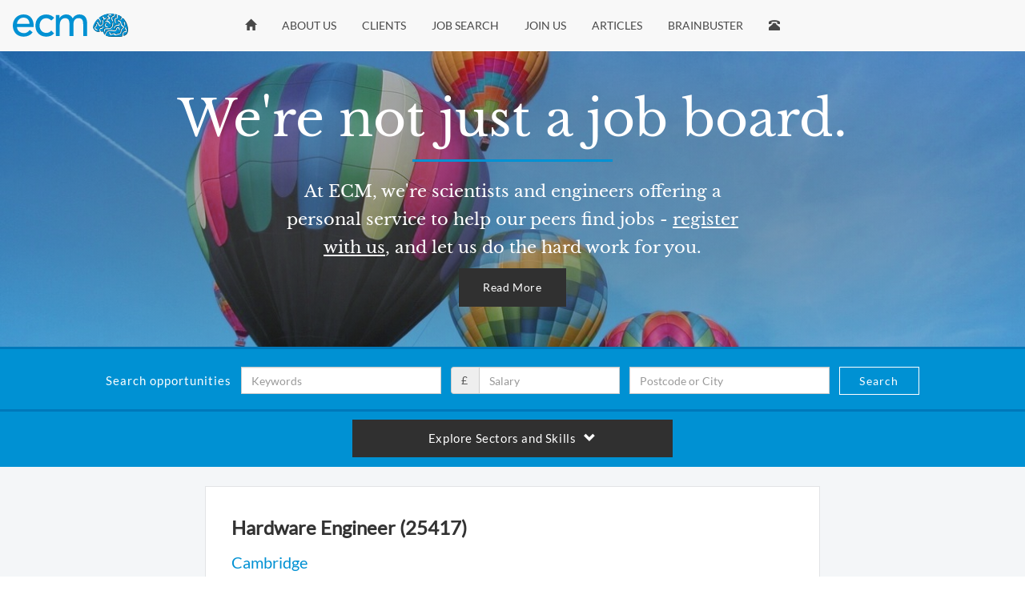

--- FILE ---
content_type: text/html; charset=utf-8
request_url: https://www.ecmselection.co.uk/jobs/25417/hardware-engineer
body_size: 8068
content:

<!DOCTYPE html>
<html lang="en" prefix="og: https://ogp.me/ns#">
<head>
    <meta charset="utf-8" />
    <meta name="viewport" content="width=device-width, initial-scale=1.0" />
    <title>Hardware Engineer, Cambridge, to &#xA3;45k &#x2B; benefits - ecm</title>
    <meta property="og:title" content="Hardware Engineer, Cambridge, to &#xA3;45k &#x2B; benefits - ecm" />
        <meta name="description" property="og:description" content="This Hardware Engineer role will involve hands-on design and development using a broad range of technologies including: digital and analogue electronics, various low level communications protocols, sensors, RF, power electronics, and control of ..." />
    <meta name="image" property="og:image" content="/images/ecm-logo-1280.png" />
    <link rel="icon" href="/favicon.ico">

    
    
        <link rel="stylesheet" href="/lib/bootstrap/dist/css/bootstrap.min.css" />
        <link rel="stylesheet" href="/css/site.min.css?v=8AQZseXgJjgkw6qO-NQdB3m_Hqm4A8k2zt1LrsNh2GU" />
    

    
        <link rel="stylesheet" href="/fonts/fonts.css?v=ifK4SY-DlRZyTX8lWrZZ0UZ3VI2jDLDCLlIlEv8--nY">
    


</head>
<body>
    <div class="body">
        

<div class="enav-bar-container">
    <div class="enav-bar">
        <div class="enav-logo-container">
            <a class="enav-logo-link" href="/"><span class="enav-logo"></span></a>
        </div>
        <div class="enav-bar-item-container">
            <div class="enav-item"><a href="/"><span class="glyphicon glyphicon-home" aria-label="Home"></span></a></div>
            <div class="enav-item"><a href="/let-ecm-help-you">About Us</a></div>
            <div class="enav-item"><a href="/for-clients">Clients</a></div>
            <div class="enav-item"><a href="/jobs">Job Search</a></div>
            <div class="enav-item"><a class="" href="/join-ecm">Join Us</a></div>
            <div class="enav-item"><a href="/articles">Articles</a></div>
            <div class="enav-item"><a href="/brainbuster">Brainbuster</a></div>
            <div class="enav-item"><a href="/contact"><span class="glyphicon glyphicon-phone-alt" aria-label="Contact"></span></a></div>
        </div>
        <div class="enav-toggle-container">
            <button type="button" class="enav-toggle" data-toggle="collapse" data-target=".enav-menu-noflex">
                <span class="glyphicon glyphicon-menu-hamburger" aria-label="Toggle navigation"></span>
            </button>
        </div>
    </div>
</div>
<div class="enav-menu-inflex">
    <div class="enav-menu-noflex collapse">
        <div class="enav-menu">
            <div class="enav-item"><a href="/"><span class="glyphicon glyphicon-home" aria-label="Home"></span></a></div>
            <div class="enav-item"><a href="/let-ecm-help-you">About Us</a></div>
            <div class="enav-item"><a href="/for-clients">Clients</a></div>
            <div class="enav-item"><a href="/jobs">Job Search</a></div>
            <div class="enav-item"><a href="/articles">Articles</a></div>
            <div class="enav-item"><a class="" href="/join-ecm">Join Us</a></div>
            <div class="enav-item"><a href="/brainbuster">Brainbuster</a></div>
            <div class="enav-item"><a href="/contact"><span class="glyphicon glyphicon-phone-alt" aria-label="Contact"></span></a></div>
        </div>
    </div>
</div>
<div class="jumbotron-jobs jumbotron-borderless jumbotron"><div class="jumbotron-banner">

    <div class="h1">We're not just a job board.</div>
    <p>At ECM, we're scientists and engineers offering a personal service to help our peers find jobs - <a href="/register">register with us</a>, and let us do the hard work for you.</p>
    <a href="/let-ecm-help-you" target="_blank" class="btn btn-omega">Read More</a>
</div>
</div>

    <div class="vital-search-box">
        
<form action="/jobs" method="get">
    <div class="top-search-box top-search-box-border">
        <button class="expander-bar top-search-box" type="button" data-toggle="collapse" data-chevron data-target="#top-search-box-collapse" aria-expanded="false" aria-controls="#top-search-box-collapse">
            Viewing all jobs (click to search)<span class="glyphicon glyphicon-chevron-down" aria-hidden="true"></span>
        </button>
        <div class="top-search-box-collapsable collapse" id="top-search-box-collapse">
            <div class="top-search-box-collapsable-content">
                <div class="form-group">
                    <input type="text" class="form-control" name="keywords" placeholder="Keywords">
                </div>
                <div class="form-group">
                    <div class="input-group">
                        <div class="input-group-addon">£</div>
                        <input type="number" step=1000 min=0 class="form-control form-control-with-dollar-addon" name="salary" placeholder="Salary">
                    </div>
                </div>
                <div class="form-group">
                    <input type="text" class="form-control" name="location" placeholder="Postcode or City">
                </div>
                <div class="form-group">
                    <button type="submit" class="btn btn-alpha">Search</button>
                </div>
            </div>
        </div>
    </div>
</form>

    </div>
<div class="optional-search-box">
    <form action="/jobs" method="get">
    <div class="top-search-box top-search-box-border top-search-box-full">
        <div class="top-search-box-label">Search opportunities</div>
        <input type="text" class="form-control top-search-box-field" name="keywords" placeholder="Keywords" value="">
        <div>
            <div class="input-group top-search-box-field">
                <span class="input-group-addon">£</span>
                <input type="number" step=1000 min=0 class="form-control" name="salary" placeholder="Salary" value="">
            </div>
        </div>
        <input type="text" class="form-control top-search-box-field" name="location" placeholder="Postcode or City" value="">
        <button type="submit" class="btn btn-alpha">Search</button>
    </div>
</form>

</div>


<div class="sectors-menu-block tint-bg"> 
    <button class="expander-bar sectors-menu-header " type="button" data-toggle="collapse" data-chevron data-target="#sectors-menu-content" aria-expanded="false" aria-controls="#sectors-menu-content">
        <div class="sectors-menu-header-inner">
            Explore Sectors and Skills<span class="glyphicon glyphicon-suffix glyphicon-chevron-down" aria-hidden="true"></span>
        </div>
    </button>
    <div id="sectors-menu-content" class="tint-bg collapse">
        <div class="sectors-menu-content-box">
            <div class="sectors-menu-container">
                    <div class="sectors-menu">
                        

<div class="sectors-menu-item">
        <a href="/software-jobs">
        <span class="sector-bullet" style="border-color: rgba(130,170,212,0.82);"></span>
    Software
    </a>
        <div class="sector-toggle-container">
            <button class="sector-toggle" type="button" data-toggle="collapse" data-chevron data-target="#d058e82a-ecf6-4b66-8b00-8c8edd72e3c9" aria-expanded="false" aria-controls="d058e82a-ecf6-4b66-8b00-8c8edd72e3c9">
                <span class="glyphicon glyphicon-chevron-down" aria-hidden="true"></span>
            </button>
        </div>
</div>
    <div id="d058e82a-ecf6-4b66-8b00-8c8edd72e3c9" class="collapse">
            <div class="sectors-menu">
                

<div class="sectors-menu-item">
        <a href="javascript:void(0)" role="button" data-target="#690a7b7f-793d-429e-b140-8ce6389f9918" data-toggle="collapse" aria-expanded="false" aria-controls="690a7b7f-793d-429e-b140-8ce6389f9918">
        <span class="sector-bullet" style="border-color: rgba(0, 0, 0, 0);"></span>
    Languages
    </a>
        <div class="sector-toggle-container">
            <button class="sector-toggle" type="button" data-toggle="collapse" data-chevron data-target="#690a7b7f-793d-429e-b140-8ce6389f9918" aria-expanded="false" aria-controls="690a7b7f-793d-429e-b140-8ce6389f9918">
                <span class="glyphicon glyphicon-chevron-down" aria-hidden="true"></span>
            </button>
        </div>
</div>
    <div id="690a7b7f-793d-429e-b140-8ce6389f9918" class="collapse">
            <div class="sectors-menu">
                

<div class="sectors-menu-item">
        <a href="/c-jobs">
        <span class="sector-bullet" style="border-color: rgba(0, 0, 0, 0);"></span>
    C
    </a>
</div>

            </div>
            <div class="sectors-menu">
                

<div class="sectors-menu-item">
        <a href="/c-plus-plus-jobs">
        <span class="sector-bullet" style="border-color: rgba(0, 0, 0, 0);"></span>
    C&#x2B;&#x2B;
    </a>
</div>

            </div>
            <div class="sectors-menu">
                

<div class="sectors-menu-item">
        <a href="/rust-jobs">
        <span class="sector-bullet" style="border-color: rgba(0, 0, 0, 0);"></span>
    Rust
    </a>
</div>

            </div>
            <div class="sectors-menu">
                

<div class="sectors-menu-item">
        <a href="/c-sharp-jobs">
        <span class="sector-bullet" style="border-color: rgba(0, 0, 0, 0);"></span>
    C#
    </a>
</div>

            </div>
            <div class="sectors-menu">
                

<div class="sectors-menu-item">
        <a href="/java-jobs">
        <span class="sector-bullet" style="border-color: rgba(0, 0, 0, 0);"></span>
    Java
    </a>
</div>

            </div>
            <div class="sectors-menu">
                

<div class="sectors-menu-item">
        <a href="/python-jobs">
        <span class="sector-bullet" style="border-color: rgba(0, 0, 0, 0);"></span>
    Python
    </a>
</div>

            </div>
            <div class="sectors-menu">
                

<div class="sectors-menu-item">
        <a href="/functional-programming-jobs">
        <span class="sector-bullet" style="border-color: rgba(0, 0, 0, 0);"></span>
    Functional Programming
    </a>
</div>

            </div>
            <div class="sectors-menu">
                

<div class="sectors-menu-item">
        <a href="/web-jobs">
        <span class="sector-bullet" style="border-color: rgba(0, 0, 0, 0);"></span>
    HTML, CSS, JavaScript / TypeScript
    </a>
</div>

            </div>
            <div class="sectors-menu">
                

<div class="sectors-menu-item">
        <a href="/react-vue-blazor-jobs">
        <span class="sector-bullet" style="border-color: rgba(0, 0, 0, 0);"></span>
    React / Vue / Blazor
    </a>
</div>

            </div>
            <div class="sectors-menu">
                

<div class="sectors-menu-item">
        <a href="/golang-jobs">
        <span class="sector-bullet" style="border-color: rgba(0, 0, 0, 0);"></span>
    Golang
    </a>
</div>

            </div>
    </div>

            </div>
            <div class="sectors-menu">
                

<div class="sectors-menu-item">
        <a href="javascript:void(0)" role="button" data-target="#1265c048-0032-4a76-a3de-6c0e079e60d0" data-toggle="collapse" aria-expanded="false" aria-controls="1265c048-0032-4a76-a3de-6c0e079e60d0">
        <span class="sector-bullet" style="border-color: rgba(0, 0, 0, 0);"></span>
    Platforms
    </a>
        <div class="sector-toggle-container">
            <button class="sector-toggle" type="button" data-toggle="collapse" data-chevron data-target="#1265c048-0032-4a76-a3de-6c0e079e60d0" aria-expanded="false" aria-controls="1265c048-0032-4a76-a3de-6c0e079e60d0">
                <span class="glyphicon glyphicon-chevron-down" aria-hidden="true"></span>
            </button>
        </div>
</div>
    <div id="1265c048-0032-4a76-a3de-6c0e079e60d0" class="collapse">
            <div class="sectors-menu">
                

<div class="sectors-menu-item">
        <a href="/embedded-jobs">
        <span class="sector-bullet" style="border-color: rgba(0, 0, 0, 0);"></span>
    Embedded / Firmware
    </a>
</div>

            </div>
            <div class="sectors-menu">
                

<div class="sectors-menu-item">
        <a href="/cloud-jobs">
        <span class="sector-bullet" style="border-color: rgba(0, 0, 0, 0);"></span>
    Cloud
    </a>
</div>

            </div>
            <div class="sectors-menu">
                

<div class="sectors-menu-item">
        <a href="/mobile-os-jobs">
        <span class="sector-bullet" style="border-color: rgba(0, 0, 0, 0);"></span>
    Android / iOS
    </a>
</div>

            </div>
            <div class="sectors-menu">
                

<div class="sectors-menu-item">
        <a href="/web-jobs">
        <span class="sector-bullet" style="border-color: rgba(0, 0, 0, 0);"></span>
    Web Browser
    </a>
</div>

            </div>
            <div class="sectors-menu">
                

<div class="sectors-menu-item">
        <a href="/web-services-jobs">
        <span class="sector-bullet" style="border-color: rgba(0, 0, 0, 0);"></span>
    Web Services
    </a>
</div>

            </div>
            <div class="sectors-menu">
                

<div class="sectors-menu-item">
        <a href="/linux-development-jobs">
        <span class="sector-bullet" style="border-color: rgba(0, 0, 0, 0);"></span>
    Linux
    </a>
</div>

            </div>
            <div class="sectors-menu">
                

<div class="sectors-menu-item">
        <a href="/windows-development-jobs">
        <span class="sector-bullet" style="border-color: rgba(0, 0, 0, 0);"></span>
    Windows
    </a>
</div>

            </div>
    </div>

            </div>
            <div class="sectors-menu">
                

<div class="sectors-menu-item">
        <a href="/data-engineering-jobs">
        <span class="sector-bullet" style="border-color: rgba(0, 0, 0, 0);"></span>
    Data Engineering
    </a>
</div>

            </div>
            <div class="sectors-menu">
                

<div class="sectors-menu-item">
        <a href="/machine-learning">
        <span class="sector-bullet" style="border-color: rgba(0, 0, 0, 0);"></span>
    Machine Learning
    </a>
</div>

            </div>
            <div class="sectors-menu">
                

<div class="sectors-menu-item">
        <a href="/image-processing-jobs">
        <span class="sector-bullet" style="border-color: rgba(0, 0, 0, 0);"></span>
    Image Processing
    </a>
</div>

            </div>
            <div class="sectors-menu">
                

<div class="sectors-menu-item">
        <a href="/dev-ops-jobs">
        <span class="sector-bullet" style="border-color: rgba(0, 0, 0, 0);"></span>
    DevOps
    </a>
</div>

            </div>
            <div class="sectors-menu">
                

<div class="sectors-menu-item">
        <a href="/software-test">
        <span class="sector-bullet" style="border-color: rgba(0, 0, 0, 0);"></span>
    Software Test
    </a>
</div>

            </div>
    </div>

                    </div>
                    <div class="sectors-menu">
                        

<div class="sectors-menu-item">
        <a href="/electronics-jobs">
        <span class="sector-bullet" style="border-color: rgba(131,195,217,0.82);"></span>
    Electronics
    </a>
        <div class="sector-toggle-container">
            <button class="sector-toggle" type="button" data-toggle="collapse" data-chevron data-target="#6c710b52-184a-4afd-ac8a-cb1399c325bb" aria-expanded="false" aria-controls="6c710b52-184a-4afd-ac8a-cb1399c325bb">
                <span class="glyphicon glyphicon-chevron-down" aria-hidden="true"></span>
            </button>
        </div>
</div>
    <div id="6c710b52-184a-4afd-ac8a-cb1399c325bb" class="collapse">
            <div class="sectors-menu">
                

<div class="sectors-menu-item">
        <a href="/analogue-jobs">
        <span class="sector-bullet" style="border-color: rgba(0, 0, 0, 0);"></span>
    Analogue
    </a>
</div>

            </div>
            <div class="sectors-menu">
                

<div class="sectors-menu-item">
        <a href="/digital-jobs">
        <span class="sector-bullet" style="border-color: rgba(0, 0, 0, 0);"></span>
    Digital
    </a>
</div>

            </div>
            <div class="sectors-menu">
                

<div class="sectors-menu-item">
        <a href="/embedded-jobs">
        <span class="sector-bullet" style="border-color: rgba(0, 0, 0, 0);"></span>
    Embedded / Firmware
    </a>
</div>

            </div>
            <div class="sectors-menu">
                

<div class="sectors-menu-item">
        <a href="/hardware-test">
        <span class="sector-bullet" style="border-color: rgba(0, 0, 0, 0);"></span>
    Hardware Test
    </a>
</div>

            </div>
            <div class="sectors-menu">
                

<div class="sectors-menu-item">
        <a href="/rf-rfic-jobs">
        <span class="sector-bullet" style="border-color: rgba(0, 0, 0, 0);"></span>
    RF / RFIC
    </a>
</div>

            </div>
            <div class="sectors-menu">
                

<div class="sectors-menu-item">
        <a href="/semiconductors-jobs">
        <span class="sector-bullet" style="border-color: rgba(0, 0, 0, 0);"></span>
    Semiconductors
    </a>
</div>

            </div>
    </div>

                    </div>
                    <div class="sectors-menu">
                        

<div class="sectors-menu-item">
        <a href="/mechanical-jobs">
        <span class="sector-bullet" style="border-color: rgba(134,214,148,0.82);"></span>
    Mechanical
    </a>
        <div class="sector-toggle-container">
            <button class="sector-toggle" type="button" data-toggle="collapse" data-chevron data-target="#ec74cb0b-7be5-4f9b-bbb5-6973bb2dc0c6" aria-expanded="false" aria-controls="ec74cb0b-7be5-4f9b-bbb5-6973bb2dc0c6">
                <span class="glyphicon glyphicon-chevron-down" aria-hidden="true"></span>
            </button>
        </div>
</div>
    <div id="ec74cb0b-7be5-4f9b-bbb5-6973bb2dc0c6" class="collapse">
            <div class="sectors-menu">
                

<div class="sectors-menu-item">
        <a href="/cad-jobs">
        <span class="sector-bullet" style="border-color: rgba(0, 0, 0, 0);"></span>
    CAD
    </a>
</div>

            </div>
            <div class="sectors-menu">
                

<div class="sectors-menu-item">
        <a href="/cfd-fea-jobs">
        <span class="sector-bullet" style="border-color: rgba(0, 0, 0, 0);"></span>
    CFD / FEA
    </a>
</div>

            </div>
            <div class="sectors-menu">
                

<div class="sectors-menu-item">
        <a href="/instrumentation-jobs">
        <span class="sector-bullet" style="border-color: rgba(0, 0, 0, 0);"></span>
    Instrumentation
    </a>
</div>

            </div>
            <div class="sectors-menu">
                

<div class="sectors-menu-item">
        <a href="/manufacturing-jobs">
        <span class="sector-bullet" style="border-color: rgba(0, 0, 0, 0);"></span>
    Manufacturing
    </a>
</div>

            </div>
            <div class="sectors-menu">
                

<div class="sectors-menu-item">
        <a href="/usabiliity-ergonomics-jobs">
        <span class="sector-bullet" style="border-color: rgba(0, 0, 0, 0);"></span>
    Usability / Ergonomics
    </a>
</div>

            </div>
    </div>

                    </div>
                    <div class="sectors-menu">
                        

<div class="sectors-menu-item">
        <a href="/maths-physics-jobs">
        <span class="sector-bullet" style="border-color: rgba(191,183,112,0.82);"></span>
    Maths &amp; Physics
    </a>
        <div class="sector-toggle-container">
            <button class="sector-toggle" type="button" data-toggle="collapse" data-chevron data-target="#49152111-ebcf-4070-aa14-fb425298bbd5" aria-expanded="false" aria-controls="49152111-ebcf-4070-aa14-fb425298bbd5">
                <span class="glyphicon glyphicon-chevron-down" aria-hidden="true"></span>
            </button>
        </div>
</div>
    <div id="49152111-ebcf-4070-aa14-fb425298bbd5" class="collapse">
            <div class="sectors-menu">
                

<div class="sectors-menu-item">
        <a href="/analysis-jobs">
        <span class="sector-bullet" style="border-color: rgba(0, 0, 0, 0);"></span>
    Analysis / Research
    </a>
</div>

            </div>
            <div class="sectors-menu">
                

<div class="sectors-menu-item">
        <a href="/maths-jobs">
        <span class="sector-bullet" style="border-color: rgba(0, 0, 0, 0);"></span>
    Maths
    </a>
</div>

            </div>
            <div class="sectors-menu">
                

<div class="sectors-menu-item">
        <a href="/physics-jobs">
        <span class="sector-bullet" style="border-color: rgba(0, 0, 0, 0);"></span>
    Physics
    </a>
</div>

            </div>
            <div class="sectors-menu">
                

<div class="sectors-menu-item">
        <a href="/data-science">
        <span class="sector-bullet" style="border-color: rgba(0, 0, 0, 0);"></span>
    Data Science
    </a>
</div>

            </div>
            <div class="sectors-menu">
                

<div class="sectors-menu-item">
        <a href="/machine-learning">
        <span class="sector-bullet" style="border-color: rgba(0, 0, 0, 0);"></span>
    Machine Learning
    </a>
</div>

            </div>
            <div class="sectors-menu">
                

<div class="sectors-menu-item">
        <a href="/matlab-jobs">
        <span class="sector-bullet" style="border-color: rgba(0, 0, 0, 0);"></span>
    Modelling / MATLAB
    </a>
</div>

            </div>
            <div class="sectors-menu">
                

<div class="sectors-menu-item">
        <a href="/python-jobs">
        <span class="sector-bullet" style="border-color: rgba(0, 0, 0, 0);"></span>
    Python
    </a>
</div>

            </div>
            <div class="sectors-menu">
                

<div class="sectors-menu-item">
        <a href="/finance-jobs">
        <span class="sector-bullet" style="border-color: rgba(0, 0, 0, 0);"></span>
    Finance
    </a>
</div>

            </div>
    </div>

                    </div>
                    <div class="sectors-menu">
                        

<div class="sectors-menu-item">
        <a href="/applied-sciences-jobs">
        <span class="sector-bullet" style="border-color: rgba(199,160,124,0.82);"></span>
    Applied Sciences
    </a>
        <div class="sector-toggle-container">
            <button class="sector-toggle" type="button" data-toggle="collapse" data-chevron data-target="#d3f6ea09-3dd3-4a8b-98dc-18ffac627101" aria-expanded="false" aria-controls="d3f6ea09-3dd3-4a8b-98dc-18ffac627101">
                <span class="glyphicon glyphicon-chevron-down" aria-hidden="true"></span>
            </button>
        </div>
</div>
    <div id="d3f6ea09-3dd3-4a8b-98dc-18ffac627101" class="collapse">
            <div class="sectors-menu">
                

<div class="sectors-menu-item">
        <a href="/phd-jobs">
        <span class="sector-bullet" style="border-color: rgba(0, 0, 0, 0);"></span>
    PhD
    </a>
</div>

            </div>
            <div class="sectors-menu">
                

<div class="sectors-menu-item">
        <a href="/bio-jobs">
        <span class="sector-bullet" style="border-color: rgba(0, 0, 0, 0);"></span>
    Bio
    </a>
</div>

            </div>
            <div class="sectors-menu">
                

<div class="sectors-menu-item">
        <a href="/chemistry-jobs">
        <span class="sector-bullet" style="border-color: rgba(0, 0, 0, 0);"></span>
    Chemistry
    </a>
</div>

            </div>
            <div class="sectors-menu">
                

<div class="sectors-menu-item">
        <a href="/physics-jobs">
        <span class="sector-bullet" style="border-color: rgba(0, 0, 0, 0);"></span>
    Physics
    </a>
</div>

            </div>
            <div class="sectors-menu">
                

<div class="sectors-menu-item">
        <a href="/medical-healthcare-jobs">
        <span class="sector-bullet" style="border-color: rgba(0, 0, 0, 0);"></span>
    Medical / Healthcare
    </a>
</div>

            </div>
            <div class="sectors-menu">
                

<div class="sectors-menu-item">
        <a href="/materials-science-jobs">
        <span class="sector-bullet" style="border-color: rgba(0, 0, 0, 0);"></span>
    Materials
    </a>
</div>

            </div>
            <div class="sectors-menu">
                

<div class="sectors-menu-item">
        <a href="/instrumentation-jobs">
        <span class="sector-bullet" style="border-color: rgba(0, 0, 0, 0);"></span>
    Instrumentation
    </a>
</div>

            </div>
            <div class="sectors-menu">
                

<div class="sectors-menu-item">
        <a href="/semiconductors-jobs">
        <span class="sector-bullet" style="border-color: rgba(0, 0, 0, 0);"></span>
    Semiconductors
    </a>
</div>

            </div>
    </div>

                    </div>
                    <div class="sectors-menu">
                        

<div class="sectors-menu-item">
        <a href="/managerial-consultancy-jobs">
        <span class="sector-bullet" style="border-color: rgba(209,142,135,0.82);"></span>
    Managerial / Consultancy
    </a>
        <div class="sector-toggle-container">
            <button class="sector-toggle" type="button" data-toggle="collapse" data-chevron data-target="#f1173678-534c-4479-8f17-0ea1daab9599" aria-expanded="false" aria-controls="f1173678-534c-4479-8f17-0ea1daab9599">
                <span class="glyphicon glyphicon-chevron-down" aria-hidden="true"></span>
            </button>
        </div>
</div>
    <div id="f1173678-534c-4479-8f17-0ea1daab9599" class="collapse">
            <div class="sectors-menu">
                

<div class="sectors-menu-item">
        <a href="/consultancy">
        <span class="sector-bullet" style="border-color: rgba(0, 0, 0, 0);"></span>
    Consultancy
    </a>
</div>

            </div>
            <div class="sectors-menu">
                

<div class="sectors-menu-item">
        <a href="/project-management">
        <span class="sector-bullet" style="border-color: rgba(0, 0, 0, 0);"></span>
    Project Management
    </a>
</div>

            </div>
            <div class="sectors-menu">
                

<div class="sectors-menu-item">
        <a href="/team-leading-jobs">
        <span class="sector-bullet" style="border-color: rgba(0, 0, 0, 0);"></span>
    Team Leading
    </a>
</div>

            </div>
            <div class="sectors-menu">
                

<div class="sectors-menu-item">
        <a href="/product-management">
        <span class="sector-bullet" style="border-color: rgba(0, 0, 0, 0);"></span>
    Product Management
    </a>
</div>

            </div>
            <div class="sectors-menu">
                

<div class="sectors-menu-item">
        <a href="/business-development-jobs">
        <span class="sector-bullet" style="border-color: rgba(0, 0, 0, 0);"></span>
    Business Development / Sales
    </a>
</div>

            </div>
            <div class="sectors-menu">
                

<div class="sectors-menu-item">
        <a href="/quality-jobs">
        <span class="sector-bullet" style="border-color: rgba(0, 0, 0, 0);"></span>
    Quality
    </a>
</div>

            </div>
    </div>

                    </div>
                    <div class="sectors-menu">
                        

<div class="sectors-menu-item">
        <a href="/graduate-phd-jobs">
        <span class="sector-bullet" style="border-color: rgba(178,121,178,0.82);"></span>
    Graduate / PhD
    </a>
        <div class="sector-toggle-container">
            <button class="sector-toggle" type="button" data-toggle="collapse" data-chevron data-target="#56916f05-c23e-4070-9574-5c7084a60f9c" aria-expanded="false" aria-controls="56916f05-c23e-4070-9574-5c7084a60f9c">
                <span class="glyphicon glyphicon-chevron-down" aria-hidden="true"></span>
            </button>
        </div>
</div>
    <div id="56916f05-c23e-4070-9574-5c7084a60f9c" class="collapse">
            <div class="sectors-menu">
                

<div class="sectors-menu-item">
        <a href="/software-jobs">
        <span class="sector-bullet" style="border-color: rgba(0, 0, 0, 0);"></span>
    Software
    </a>
</div>

            </div>
            <div class="sectors-menu">
                

<div class="sectors-menu-item">
        <a href="/electronics-jobs">
        <span class="sector-bullet" style="border-color: rgba(0, 0, 0, 0);"></span>
    Electronics
    </a>
</div>

            </div>
            <div class="sectors-menu">
                

<div class="sectors-menu-item">
        <a href="/maths-physics-jobs">
        <span class="sector-bullet" style="border-color: rgba(0, 0, 0, 0);"></span>
    Maths / Physics
    </a>
</div>

            </div>
            <div class="sectors-menu">
                

<div class="sectors-menu-item">
        <a href="/mechanical-jobs">
        <span class="sector-bullet" style="border-color: rgba(0, 0, 0, 0);"></span>
    Mechanical
    </a>
</div>

            </div>
            <div class="sectors-menu">
                

<div class="sectors-menu-item">
        <a href="/applied-sciences-jobs">
        <span class="sector-bullet" style="border-color: rgba(0, 0, 0, 0);"></span>
    Applied Sciences
    </a>
</div>

            </div>
    </div>

                    </div>
                    <div class="sectors-menu">
                        

<div class="sectors-menu-item">
        <a href="javascript:void(0)" role="button" data-target="#ed2a72f9-e88f-4105-8f51-b9f340776139" data-toggle="collapse" aria-expanded="false" aria-controls="ed2a72f9-e88f-4105-8f51-b9f340776139">
        <span class="sector-bullet" style="border-color:;"></span>
    Other
    </a>
        <div class="sector-toggle-container">
            <button class="sector-toggle" type="button" data-toggle="collapse" data-chevron data-target="#ed2a72f9-e88f-4105-8f51-b9f340776139" aria-expanded="false" aria-controls="ed2a72f9-e88f-4105-8f51-b9f340776139">
                <span class="glyphicon glyphicon-chevron-down" aria-hidden="true"></span>
            </button>
        </div>
</div>
    <div id="ed2a72f9-e88f-4105-8f51-b9f340776139" class="collapse">
            <div class="sectors-menu">
                

<div class="sectors-menu-item">
        <a href="/cambridge-jobs">
        <span class="sector-bullet" style="border-color: rgba(0, 0, 0, 0);"></span>
    Cambridge
    </a>
</div>

            </div>
            <div class="sectors-menu">
                

<div class="sectors-menu-item">
        <a href="/green-tech-jobs">
        <span class="sector-bullet" style="border-color: rgba(0, 0, 0, 0);"></span>
    Green Tech
    </a>
</div>

            </div>
            <div class="sectors-menu">
                

<div class="sectors-menu-item">
        <a href="/data-science">
        <span class="sector-bullet" style="border-color: rgba(0, 0, 0, 0);"></span>
    Data Science
    </a>
</div>

            </div>
            <div class="sectors-menu">
                

<div class="sectors-menu-item">
        <a href="/audio-radio-jobs">
        <span class="sector-bullet" style="border-color: rgba(0, 0, 0, 0);"></span>
    Audio / Radio
    </a>
</div>

            </div>
            <div class="sectors-menu">
                

<div class="sectors-menu-item">
        <a href="/energy-jobs">
        <span class="sector-bullet" style="border-color: rgba(0, 0, 0, 0);"></span>
    Energy
    </a>
</div>

            </div>
            <div class="sectors-menu">
                

<div class="sectors-menu-item">
        <a href="/finance-jobs">
        <span class="sector-bullet" style="border-color: rgba(0, 0, 0, 0);"></span>
    Finance
    </a>
</div>

            </div>
            <div class="sectors-menu">
                

<div class="sectors-menu-item">
        <a href="/machine-learning">
        <span class="sector-bullet" style="border-color: rgba(0, 0, 0, 0);"></span>
    Machine Learning
    </a>
</div>

            </div>
            <div class="sectors-menu">
                

<div class="sectors-menu-item">
        <a href="/medical-healthcare-jobs">
        <span class="sector-bullet" style="border-color: rgba(0, 0, 0, 0);"></span>
    Medical / Healthcare
    </a>
</div>

            </div>
            <div class="sectors-menu">
                

<div class="sectors-menu-item">
        <a href="/remote-working-jobs">
        <span class="sector-bullet" style="border-color: rgba(0, 0, 0, 0);"></span>
    Remote Working
    </a>
</div>

            </div>
            <div class="sectors-menu">
                

<div class="sectors-menu-item">
        <a href="/hybrid-working-jobs">
        <span class="sector-bullet" style="border-color: rgba(0, 0, 0, 0);"></span>
    Hybrid Working
    </a>
</div>

            </div>
    </div>

                    </div>
            </div>
        </div>
    </div>
</div>

<div class="body-content tint-bg">
    <div class="job-details-well">
        <div class="job-details-container">
            

<article class="job-details">
    <h1  class="not-underline js-job-title">Hardware Engineer (25417)</h1 >
    <div><div class="h2 not-underline js-job-location">Cambridge</div></div>
    <div class="job-details-info">
        <div><div class="h2 not-underline js-job-salary job-details-left-heading">to &#xA3;45k &#x2B; benefits</div></div>
            <div><div class="h2 not-underline" id="confirmed-25417"></div></div>
            <script>
                var content = '<a href="/register/25417">Apply for Similar Jobs</a>';
                document.getElementById('confirmed-25417').innerHTML = content;
            </script>
    </div>

        <div><span class="job-details-filled-indicator">Filled</span></div>

    <hr>

        <div class="job-details-keywords">Creating innovative electronics for telemetry applications</div>

    <div class="job-details-body js-job-body">
        <p>This Hardware Engineer role will involve hands-on design and development using a broad range of technologies including: digital and analogue electronics, various low level communications protocols, sensors, RF, power electronics, and control of actuators and motors.</p>
<p>The company you will be joining are a leading developer of telemetry systems for streaming a variety of high speed data for time critical applications.  You would be working within an expert multidisciplinary team, and work on interesting projects which push the boundaries of the possible.</p>
<p>You will need:</p>
<ul>
<li>An 1st or 2.1 degree in Electronics or Electrical Engineering from a good university</li>
<li>Significant commercial design experience including both high speed digital, and analogue electronics</li>
<li>Experience in most of: design-for-test, design-for-manufacture, low levels communications buses, sensors, signal processing, power engineering, amplifiers and filters, and microprocessors.</li>
<li>Full existing right to work in the UK.</li>
</ul>
<p>With such a range of technologies involved, this will be an excellent opportunity for an experienced Hardware Engineer to take their skills and career to the next level with a supportive and innovative company, and work on exciting and ground-breaking projects.</p>
<p>Interested? Send your CV to ECM Selection; whilst we can only put forward the top few candidates, we do read every CV and try to respond to everyone. Or recommend a friend for £250, details at http://ecmselection.co.uk/tell-a-friend.</p>
<p>Keywords:  Hardware Engineer, Telemetry, Data Streaming, High Speed Digital, Analogue, Power Electronics, South Cambs, Low Level Comms.</p>
<p>Please note: even if you don't have exactly the background indicated, do contact us now if this type of job is of interest - we may well have similar opportunities that you would be suited to.   And of course, we always get your permission before submitting your CV to a company.</p>

    </div>

        <hr>
        <div class="tag-block">
                <a href="/electronics-jobs" class="tag">Electronics</a>
                <a href="/analogue-jobs" class="tag">Analogue Electronics</a>
                <a href="/automotive-jobs" class="tag">Automotive</a>
                <a href="/dsp-jobs" class="tag">DSP</a>
                <a href="/instrumentation-jobs" class="tag">Instrumentation</a>
                <a href="/tv-video-jobs" class="tag">Video</a>
        </div>

        <hr>
        <div class="job-details-buttons">
                <a class="btn btn-filled disabled" href="/register/25417" role="button">Filled</a>
                <a class="btn btn-omega" href="/register/25417" role="button">Apply for Similar Jobs</a>
        </div>
        <div class="job-details-posted" id="posted-25417"></div>
        <script>var content = '<div>edited 15 May &#x27;20</div>';            document.getElementById('posted-25417').innerHTML = content;
        </script>
</article>

        </div>
    </div>
</div>

<div class="site-footer">
    <div class="main-footer">
        <div class="navbar navbar-inverse navbar-bottom">
            <div class="navbar-header">
                <button type="button" class="navbar-toggle" data-toggle="collapse" data-target=".footer-navbar">
                    <span class="sr-only">Toggle navigation</span>
                    <span class="icon-bar"></span>
                    <span class="icon-bar"></span>
                    <span class="icon-bar"></span>
                </button>
                <a href="/" class="navbar-brand"><div class="navbar-logo"><div class="b"></div></div></a>
            </div>
            <div class="navbar-collapse footer-navbar collapse">
                <ul class="nav navbar-nav">
                    <li><a href="/"><span class="glyphicon glyphicon-home" aria-label="Home"></span></a></li>
                    <li><a href="/let-ecm-help-you">About Us</a></li>
                    <li><a href="/for-clients">Clients</a></li>
                    <li><a href="/jobs">Job Search</a></li>
                    <li><a class="" href="/join-ecm">Join Us</a></li>
                    <li><a href="/articles">Articles</a></li>
                    <li><a href="/brainbuster">Brainbuster</a></li>
                    <li><a href="/contact"><span class="glyphicon glyphicon-phone-alt" aria-label="Contact"></span></a></li>
                </ul>
                <div class="pull-right social-footer">
                    <a href="https://www.linkedin.com/company/ecm-selection" target="_blank"><img class="social-icon" src="/images/linkedin-black.png"></a>
                    <a href="https://twitter.com/ecmselection" target="_blank"><img class="social-icon" src="/images/twitter-black.png"></a>
                    <a href="/facebook" target="_blank"><img class="social-icon" src="/images/facebook-black.png"></a>
                </div>
            </div>
        </div>
    </div>
    <div class="sub-footer">
        <div>
            <span class="copyright">Copyright </span>&copy; ecm 2026<span class="pipe">|</span> <a href="/terms">Terms</a><span class="pipe">| </span><a href="/personal-data">Personal&nbsp;Data</a><span class="pipe">| </span><a href="/cookies">No Cookies</a>
            <div class="pull-right">
                ecm - 3 Stow Court, Quy, Cambridge CB25 9AS
            </div>
        </div>
    </div>
</div>


    </div>
    

    <script src="/lib/jquery/dist/jquery.min.js"></script>
    <script src="/lib/bootstrap/dist/js/bootstrap.min.js"></script>
    <script src="/lib/jquery-pjax/jquery.pjax.min.js"></script>
    <script src="/lib/highlight/highlight.pack.js"></script>
    <script src="/js/site.min.js?v=2b4o3t36eGduGsMc7pgieicx0CDh7L3kr5lEq2oH1tE"></script>


    
</body>
</html>


--- FILE ---
content_type: image/svg+xml
request_url: https://www.ecmselection.co.uk/images/ecm-white.svg
body_size: 22828
content:
<?xml version="1.0" encoding="UTF-8" standalone="no"?>
<!-- Created with Inkscape (http://www.inkscape.org/) -->

<svg
   xmlns:dc="http://purl.org/dc/elements/1.1/"
   xmlns:cc="http://creativecommons.org/ns#"
   xmlns:rdf="http://www.w3.org/1999/02/22-rdf-syntax-ns#"
   xmlns:svg="http://www.w3.org/2000/svg"
   xmlns="http://www.w3.org/2000/svg"
   xmlns:sodipodi="http://sodipodi.sourceforge.net/DTD/sodipodi-0.dtd"
   xmlns:inkscape="http://www.inkscape.org/namespaces/inkscape"
   id="svg3335"
   version="1.1"
   inkscape:version="0.91 r13725"
   viewBox="0 0 937.81218 185.61589"
   xml:space="preserve"
   sodipodi:docname="ecm-white.svg"
   width="937.81219"
   height="185.61589"><metadata
     id="metadata3341"><rdf:RDF><cc:Work
         rdf:about=""><dc:format>image/svg+xml</dc:format><dc:type
           rdf:resource="http://purl.org/dc/dcmitype/StillImage" /><dc:title></dc:title></cc:Work></rdf:RDF></metadata><defs
     id="defs3339"><clipPath
       clipPathUnits="userSpaceOnUse"
       id="clipPath3349"><path
         d="m 150.762,725.061 119.809,0 0,-610.252 -119.809,0 0,610.252 z m 119.809,0 z"
         id="path3351"
         inkscape:connector-curvature="0"
         style="clip-rule:evenodd" /></clipPath><clipPath
       clipPathUnits="userSpaceOnUse"
       id="clipPath3355"><path
         d="m 148.681,727.142 297.638,0 0,-612.284 -297.638,0 0,612.284 z m 297.638,0 z"
         id="path3357"
         inkscape:connector-curvature="0" /></clipPath><clipPath
       clipPathUnits="userSpaceOnUse"
       id="clipPath3361"><path
         d="m 0,842.04 594.96,0 L 594.96,0 0,0 0,842.04 Z"
         id="path3363"
         inkscape:connector-curvature="0" /></clipPath><clipPath
       clipPathUnits="userSpaceOnUse"
       id="clipPath3371"><path
         d="m 472.598,-120.145 842.042,0 0,594.96 -842.042,0 0,-594.96 z"
         id="path3373"
         inkscape:connector-curvature="0" /></clipPath><clipPath
       clipPathUnits="userSpaceOnUse"
       id="clipPath3379"><path
         d="m 589.577,204.244 610.252,0 0,119.809 -610.252,0 0,-119.809 z"
         id="path3381"
         inkscape:connector-curvature="0"
         style="clip-rule:evenodd" /></clipPath><clipPath
       clipPathUnits="userSpaceOnUse"
       id="clipPath3385"><path
         d="m 587.496,28.496 612.284,0 0,297.638 -612.284,0 0,-297.638 z"
         id="path3387"
         inkscape:connector-curvature="0" /></clipPath><clipPath
       clipPathUnits="userSpaceOnUse"
       id="clipPath3391"><path
         d="m 1314.638,474.815 -842.04,0 0,-594.96 842.04,0 0,594.96 z"
         id="path3393"
         inkscape:connector-curvature="0" /></clipPath><clipPath
       clipPathUnits="userSpaceOnUse"
       id="clipPath3403"><path
         d="m 148.681,727.142 297.638,0 0,-612.284 -297.638,0 0,612.284 z m 297.638,0 z"
         id="path3405"
         inkscape:connector-curvature="0" /></clipPath><clipPath
       clipPathUnits="userSpaceOnUse"
       id="clipPath3409"><path
         d="m 0,842.04 594.96,0 L 594.96,0 0,0 0,842.04 Z"
         id="path3411"
         inkscape:connector-curvature="0" /></clipPath><clipPath
       clipPathUnits="userSpaceOnUse"
       id="clipPath3419"><path
         d="m 378.206,295.897 -57.45,0 0,-146.301 57.45,0 0,146.301 z"
         id="path3421"
         inkscape:connector-curvature="0" /></clipPath><linearGradient
       x1="0"
       y1="0"
       x2="1"
       y2="0"
       gradientUnits="userSpaceOnUse"
       gradientTransform="matrix(-1.3e-5,146.3,146.3,1.3e-5,337.779,149.596)"
       spreadMethod="pad"
       id="linearGradient3437"><stop
         style="stop-opacity:1;stop-color:#26b9f1"
         offset="0"
         id="stop3439" /><stop
         style="stop-opacity:1;stop-color:#1a3374"
         offset="0.623711"
         id="stop3441" /><stop
         style="stop-opacity:1;stop-color:#000308"
         offset="0.938144"
         id="stop3443" /><stop
         style="stop-opacity:1;stop-color:#000308"
         offset="1"
         id="stop3445" /></linearGradient><clipPath
       clipPathUnits="userSpaceOnUse"
       id="clipPath3473"><path
         d="m 378.206,295.897 -57.45,0 0,-146.301 57.45,0 0,146.301 z"
         id="path3475"
         inkscape:connector-curvature="0" /></clipPath><clipPath
       clipPathUnits="userSpaceOnUse"
       id="clipPath3489"><path
         d="m 148.681,727.142 297.638,0 0,-612.284 -297.638,0 0,612.284 z m 297.638,0 z"
         id="path3491"
         inkscape:connector-curvature="0" /></clipPath><clipPath
       clipPathUnits="userSpaceOnUse"
       id="clipPath3495"><path
         d="m 0,842.04 594.96,0 L 594.96,0 0,0 0,842.04 Z"
         id="path3497"
         inkscape:connector-curvature="0" /></clipPath></defs><sodipodi:namedview
     pagecolor="#808080"
     bordercolor="#666666"
     borderopacity="1"
     objecttolerance="10"
     gridtolerance="10"
     guidetolerance="10"
     inkscape:pageopacity="0"
     inkscape:pageshadow="2"
     inkscape:window-width="1920"
     inkscape:window-height="1138"
     id="namedview3337"
     showgrid="false"
     inkscape:zoom="1.7949817"
     inkscape:cx="961.4303"
     inkscape:cy="-72.705642"
     inkscape:window-x="-8"
     inkscape:window-y="-8"
     inkscape:window-maximized="1"
     inkscape:current-layer="g3343"
     fit-margin-top="0"
     fit-margin-left="0"
     fit-margin-right="0"
     fit-margin-bottom="0" /><g
     id="g3343"
     inkscape:groupmode="layer"
     inkscape:label="3829 ecm  COMP SLIP_HR"
     transform="matrix(0,-1.25,-1.25,0,1003.8381,581.48363)">

<g
   id="g3457"
   transform="matrix(5.187588,0,0,5.187588,400.07751,694.73809)"
   style="fill:#ffffff;fill-opacity:1"><path
     d="m 0,0 c 4.34,0.108 7.583,2.528 7.583,7.528 0,4.891 -4.121,8.077 -7.583,8.077 L 0,0 Z m -3.958,15.605 c -4.561,0 -7.583,-4.23 -7.583,-8.791 0,-3.022 1.54,-5.221 3.903,-7.144 l -2.857,-3.736 c -3.573,2.748 -5.332,6.54 -5.332,11.541 0,8.241 5.936,13.408 13.685,13.408 7.802,0 13.682,-5.662 13.682,-13.464 0,-9.179 -7.034,-12.695 -13.738,-12.695 l -1.76,0 0,20.881"
     style="fill:#ffffff;fill-opacity:1;fill-rule:nonzero;stroke:none"
     id="path3459"
     inkscape:connector-curvature="0" /></g><g
   id="g3461"
   transform="matrix(5.187588,0,0,5.187588,420.59961,552.94056)"
   style="fill:#ffffff;fill-opacity:1"><path
     d="m 0,0 c 1.924,1.815 2.912,3.736 2.912,6.485 0,5.385 -4.341,8.134 -9.231,8.134 -4.891,0 -8.848,-3.297 -8.848,-8.407 0,-2.749 0.99,-4.673 2.913,-6.319 l -3.516,-3.517 c -2.858,2.581 -4.013,6.099 -4.013,9.89 0,8.023 5.551,13.627 13.575,13.627 8.021,0 13.737,-5.495 13.737,-13.627 0,-3.791 -1.319,-7.42 -4.121,-10.001 L 0,0"
     style="fill:#ffffff;fill-opacity:1;fill-rule:nonzero;stroke:none"
     id="path3463"
     inkscape:connector-curvature="0" /></g><g
   id="g3465"
   transform="matrix(5.187588,0,0,5.187588,456.51847,523.60994)"
   style="fill:#ffffff;fill-opacity:1"><path
     d="m 0,0 0,-4.615 -4.065,0 0,-0.112 c 1.536,-0.493 4.725,-3.679 4.725,-8.351 0,-3.847 -1.649,-6.485 -4.836,-8.134 3.187,-1.702 4.836,-5.111 4.836,-8.242 0,-8.024 -5.716,-9.891 -11.54,-9.891 l -15.167,0 0,4.947 14.507,0 c 3.957,0 7.582,0.821 7.582,5.604 0,4.78 -3.24,6.649 -7.856,6.649 l -14.233,0 0,4.945 13.629,0 c 4.944,0 8.461,0.715 8.461,5.496 0,3.571 -2.691,6.758 -8.571,6.758 l -13.519,0 0,4.946 L 0,0"
     style="fill:#ffffff;fill-opacity:1;fill-rule:nonzero;stroke:none"
     id="path3467"
     inkscape:connector-curvature="0" /></g><g
   id="g3469"
   transform="matrix(5.187588,0,0,5.187588,-1496.79,-731.07564)"
   style="fill:#ffffff;fill-opacity:1"><g
     id="g3471"
     clip-path="url(#clipPath3473)"
     style="fill:#ffffff;fill-opacity:1"><g
       id="g3477"
       transform="translate(364.047,155.339)"
       style="fill:#ffffff;fill-opacity:1"><path
         d="m 0,0 c -0.322,0.275 -0.452,0.544 -0.486,0.617 -0.047,0.105 -0.068,0.213 -0.068,0.321 0,0.299 0.173,0.586 0.463,0.717 C 0.294,1.829 0.747,1.665 0.934,1.29 0.935,1.29 0.935,1.287 0.94,1.28 0.952,1.265 0.977,1.233 1.017,1.2 1.098,1.137 1.213,1.051 1.528,1.047 c 0.038,0 0.075,0 0.111,0.002 0.858,0.086 0.855,0.341 1.573,0.822 l -0.001,0 C 3.579,2.102 4.063,1.992 4.295,1.624 4.525,1.257 4.415,0.771 4.047,0.539 3.822,0.43 3.145,-0.44 1.751,-0.518 1.673,-0.522 1.598,-0.525 1.528,-0.525 0.851,-0.53 0.319,-0.277 0,0 Z m -3.141,1.233 c -0.211,0.136 -0.377,0.292 -0.538,0.457 -0.315,0.331 -0.606,0.708 -0.924,1.067 -0.644,0.727 -1.321,1.302 -2.213,1.342 -1.29,0.068 -2.248,0.307 -2.987,0.745 -0.739,0.431 -1.2,1.08 -1.453,1.73 -0.498,1.308 -0.459,2.619 -0.969,3.719 -0.201,0.451 -0.304,0.87 -0.304,1.273 10e-4,0.907 0.535,1.475 0.83,1.835 0.321,0.394 0.458,0.576 0.467,0.978 10e-4,0.296 -0.106,0.786 -0.512,1.544 -0.305,0.572 -0.464,1.107 -0.464,1.621 -0.007,0.627 0.268,1.184 0.631,1.543 0.364,0.365 0.789,0.576 1.182,0.721 0.787,0.281 1.489,0.301 1.536,0.305 0.434,0.015 0.798,-0.322 0.814,-0.755 0.017,-0.435 -0.322,-0.799 -0.754,-0.815 0,-10e-4 -0.007,0 -0.039,-0.004 -0.032,-0.002 -0.081,-0.004 -0.144,-0.012 -0.123,-0.013 -0.3,-0.038 -0.49,-0.084 -0.383,-0.082 -0.807,-0.265 -0.986,-0.459 -0.122,-0.136 -0.172,-0.224 -0.18,-0.44 0,-0.177 0.06,-0.467 0.281,-0.882 0.477,-0.893 0.694,-1.621 0.696,-2.283 0.009,-0.95 -0.502,-1.598 -0.829,-1.983 -0.354,-0.422 -0.468,-0.584 -0.467,-0.83 0,-0.129 0.032,-0.329 0.167,-0.633 0.498,-1.127 0.588,-2.214 0.778,-3.04 0.199,-0.848 0.401,-1.325 1.013,-1.698 0.423,-0.254 1.125,-0.467 2.264,-0.527 1.374,-0.071 2.353,-0.852 3.037,-1.572 0.606,-0.654 1.107,-1.313 1.343,-1.499 0.366,0.294 0.596,0.677 0.913,1.175 0.333,0.523 0.811,1.187 1.686,1.575 0.782,0.352 1.434,0.427 1.949,0.52 C 2.716,5.96 3.122,6.049 3.736,6.416 4.264,6.743 4.495,7.131 4.652,7.59 4.806,8.047 4.835,8.537 4.899,8.987 4.963,9.414 5.364,9.71 5.793,9.646 6.223,9.581 6.518,9.181 6.454,8.752 6.401,8.434 6.374,7.789 6.144,7.093 5.919,6.396 5.44,5.606 4.551,5.072 3.748,4.581 3.04,4.414 2.464,4.319 1.883,4.217 1.454,4.165 0.887,3.912 0.416,3.697 0.197,3.409 -0.121,2.921 -0.429,2.45 -0.791,1.785 -1.532,1.25 -1.751,1.087 -2.042,0.976 -2.336,0.981 c -0.326,0 -0.599,0.118 -0.805,0.252 z m 2.858,5.527 c -0.384,0.293 -0.577,0.809 -0.566,1.293 0,0.293 0.051,0.598 0.144,0.939 0.086,0.308 0.123,0.586 0.123,0.838 -0.004,0.695 -0.257,1.234 -0.726,1.739 -0.467,0.499 -1.165,0.926 -1.956,1.238 l -0.002,0 c -0.309,0.121 -0.498,0.419 -0.498,0.731 0,0.097 0.017,0.194 0.055,0.289 0.159,0.402 0.616,0.601 1.02,0.443 0.945,-0.375 1.837,-0.895 2.526,-1.624 C 0.525,11.923 0.994,10.953 0.99,9.83 0.99,9.428 0.931,9.004 0.811,8.574 0.744,8.331 0.723,8.157 0.723,8.053 0.723,8.033 0.725,8.011 0.725,7.996 0.752,7.994 0.786,7.99 0.828,7.99 1.078,7.987 1.483,8.089 1.797,8.164 1.911,8.189 1.999,8.216 2.19,8.22 2.624,8.22 2.976,7.87 2.976,7.437 2.976,7.014 2.645,6.671 2.23,6.651 2.216,6.648 2.185,6.642 2.146,6.633 2.066,6.617 1.95,6.585 1.817,6.555 1.547,6.493 1.208,6.421 0.828,6.418 0.499,6.421 0.094,6.469 -0.283,6.76 Z m -1.5,8.524 c -0.4,0.17 -0.74,0.34 -1.038,0.63 -0.285,0.286 -0.89,0.813 -1.388,1.664 -0.506,0.857 -0.904,2.05 -0.901,3.661 0,0.317 0.015,0.652 0.047,1.008 0.031,0.34 0.045,0.642 0.045,0.912 0.002,1.031 -0.212,1.547 -0.378,1.752 -0.165,0.196 -0.287,0.231 -0.542,0.242 -0.377,0.011 -0.903,-0.235 -0.981,-0.284 -0.01,-0.005 -0.01,-0.005 -0.01,-0.005 L -6.93,24.863 c -0.372,-0.223 -0.855,-0.101 -1.077,0.271 -0.075,0.127 -0.111,0.266 -0.111,0.403 0,0.268 0.137,0.528 0.383,0.675 0.061,0.024 0.792,0.497 1.797,0.514 0.568,0.012 1.298,-0.216 1.78,-0.847 0.483,-0.623 0.71,-1.497 0.712,-2.72 0,-0.325 -0.017,-0.674 -0.053,-1.054 -0.028,-0.308 -0.039,-0.598 -0.039,-0.866 0.002,-1.363 0.317,-2.237 0.683,-2.863 0.373,-0.631 0.796,-1.005 1.146,-1.352 0.017,-0.027 0.228,-0.168 0.527,-0.286 0.301,-0.125 0.693,-0.249 1.12,-0.357 0.852,-0.215 1.85,-0.354 2.577,-0.352 0.148,0 0.284,0.005 0.402,0.015 0.433,0.037 0.814,-0.286 0.85,-0.717 C 3.804,14.895 3.483,14.514 3.052,14.478 2.881,14.463 2.702,14.457 2.515,14.457 1.148,14.463 -0.592,14.8 -1.783,15.284 Z m 8.734,11.993 c 0.214,0.264 0.566,0.368 0.806,0.358 0.157,0 0.29,-0.026 0.416,-0.059 0.274,-0.078 0.487,-0.104 0.642,-0.104 0.407,0.021 0.436,0.107 0.535,0.222 0.086,0.119 0.126,0.34 0.127,0.398 l 0.002,0.004 c 0,0.434 0.352,0.785 0.786,0.785 0.434,0 0.786,-0.351 0.785,-0.786 -0.001,-0.051 -0.001,-0.317 -0.111,-0.678 -0.109,-0.353 -0.346,-0.837 -0.859,-1.17 -0.339,-0.22 -0.777,-0.348 -1.265,-0.345 -0.099,0 -0.2,0.003 -0.303,0.012 C 8.537,25.863 8.563,25.811 8.589,25.757 8.793,25.355 9.05,24.933 9.219,24.664 9.333,24.487 9.404,24.38 9.404,24.38 9.647,24.02 9.551,23.532 9.192,23.288 8.832,23.045 8.343,23.142 8.1,23.501 c -0.012,0.022 -0.73,1.073 -1.137,2.026 -0.133,0.33 -0.251,0.628 -0.259,1.028 0.001,0.192 0.034,0.464 0.247,0.722 z m -5.623,0.167 c -0.738,0.319 -1.446,0.88 -1.956,1.723 -0.507,0.84 -0.76,1.553 -0.762,2.229 l 0,0.016 c 0,0.462 0.143,0.894 0.371,1.221 0.23,0.337 0.527,0.569 0.816,0.739 0.576,0.335 1.171,0.472 1.454,0.576 0.733,0.259 1.207,0.716 1.738,1.375 0.27,0.339 0.764,0.393 1.103,0.123 C 4.433,35.174 4.487,34.68 4.215,34.341 3.63,33.606 2.896,32.853 1.77,32.464 1.464,32.36 1.137,32.273 0.853,32.147 0.567,32.027 0.363,31.876 0.278,31.746 0.22,31.656 0.184,31.573 0.181,31.396 c -0.003,-0.25 0.111,-0.72 0.534,-1.413 0.347,-0.565 0.765,-0.887 1.244,-1.1 0.478,-0.212 1.024,-0.293 1.556,-0.293 1.001,-0.001 1.92,0.293 2.1,0.36 0.026,0.008 0.031,0.008 0.029,0.008 C 6.05,29.113 6.505,28.911 6.66,28.505 6.814,28.101 6.611,27.646 6.205,27.49 6.154,27.474 4.99,27.024 3.515,27.02 c -0.686,0 -1.448,0.1 -2.187,0.424 z m -7.554,7.157 c -0.057,0.112 -0.083,0.231 -0.083,0.351 0,0.13 0.032,0.258 0.093,0.372 0.003,0.016 0.007,0.036 0.012,0.058 0.029,0.147 0.072,0.383 0.144,0.655 0.149,0.535 0.423,1.253 1.088,1.8 0.44,0.363 1.049,0.608 1.764,0.642 0.049,0.003 0.102,0.005 0.16,0.005 0.956,0.016 1.661,-0.535 2.044,-1.036 0.395,-0.505 0.649,-0.984 0.856,-1.171 0.143,-0.123 0.172,-0.137 0.314,-0.145 0.112,-0.002 0.333,0.039 0.677,0.21 0.388,0.193 0.86,0.036 1.053,-0.351 C 2.09,35.602 1.933,35.13 1.544,34.937 1.06,34.695 0.611,34.561 0.166,34.56 c -0.433,-0.004 -0.841,0.147 -1.136,0.362 -0.299,0.214 -0.504,0.47 -0.678,0.708 -0.336,0.479 -0.586,0.903 -0.831,1.088 -0.164,0.126 -0.287,0.188 -0.569,0.194 -0.02,0 -0.043,-0.002 -0.076,-0.002 -0.695,-0.056 -0.923,-0.296 -1.161,-0.65 -0.222,-0.365 -0.315,-0.85 -0.382,-1.206 -0.024,-0.106 -0.033,-0.192 -0.1,-0.36 -0.048,-0.083 -0.071,-0.249 -0.405,-0.445 l 0,-0.001 c -0.388,-0.192 -0.86,-0.036 -1.054,0.353 z m 5.812,-10.62 c -0.245,-0.319 -0.537,-0.985 -0.737,-2.102 -0.077,-0.43 -0.485,-0.713 -0.914,-0.634 -0.379,0.068 -0.645,0.4 -0.645,0.772 0,0.047 0.004,0.094 0.012,0.141 0.231,1.259 0.559,2.136 1.029,2.767 0.456,0.633 1.149,0.979 1.79,0.965 C 0.943,25.879 1.574,25.477 2.06,25.096 2.549,24.702 2.883,24.309 3.048,24.082 3.3,23.729 3.217,23.238 2.864,22.985 2.511,22.735 2.021,22.816 1.769,23.167 1.712,23.25 1.421,23.599 1.08,23.867 0.737,24.149 0.335,24.33 0.121,24.319 -0.043,24.305 -0.157,24.297 -0.414,23.981 Z m 9.347,-3.814 c 0.247,0.402 0.518,0.957 0.971,1.435 0.296,0.312 0.754,0.623 1.339,0.623 0.12,0 0.237,-0.015 0.346,-0.036 0.754,-0.149 1.338,-0.648 1.662,-1.233 0.332,-0.586 0.462,-1.253 0.463,-1.922 -0.001,-0.649 -0.126,-1.304 -0.376,-1.902 l -0.002,0 c -0.167,-0.398 -0.627,-0.587 -1.028,-0.42 -0.4,0.17 -0.588,0.631 -0.419,1.032 0.162,0.382 0.255,0.851 0.254,1.29 0.002,0.453 -0.1,0.873 -0.258,1.143 -0.166,0.277 -0.33,0.406 -0.613,0.471 -0.019,0.006 -0.027,0.006 -0.029,0.006 -0.017,-0.002 -0.026,0 -0.09,-0.04 C 11.092,20.573 10.996,20.48 10.892,20.343 10.68,20.071 10.458,19.646 10.209,19.241 10.035,18.97 9.865,18.7 9.546,18.457 9.366,18.322 9.1,18.2 8.794,18.2 8.419,18.2 8.095,18.38 7.866,18.593 7.237,19.202 7.191,19.939 7.118,20.492 7.073,21.06 6.983,21.521 6.917,21.568 6.88,21.591 6.962,21.597 6.703,21.618 5.822,21.615 5.533,21.424 5.472,21.376 5.427,21.288 5.364,21.208 5.292,21.145 5.127,20.62 4.891,20.174 4.607,19.816 4.059,19.116 3.379,18.745 2.867,18.542 2.53,18.407 2.235,18.331 2.165,18.306 l -0.002,0 C 1.759,18.144 1.302,18.34 1.14,18.745 c -0.037,0.094 -0.055,0.193 -0.055,0.289 0,0.313 0.186,0.608 0.495,0.729 0.224,0.087 0.381,0.113 0.633,0.21 0.24,0.09 0.512,0.222 0.764,0.42 0.493,0.405 0.972,1.02 0.987,2.473 0,0.439 -0.049,0.949 -0.169,1.544 -0.086,0.425 0.191,0.838 0.616,0.924 0.425,0.086 0.839,-0.189 0.924,-0.615 0.122,-0.6 0.182,-1.146 0.196,-1.648 0.324,0.074 0.711,0.118 1.172,0.118 0.452,0.006 0.902,-0.129 1.227,-0.414 0.324,-0.282 0.483,-0.639 0.571,-0.951 0.169,-0.627 0.156,-1.222 0.245,-1.625 0.017,-0.095 0.039,-0.172 0.061,-0.232 0.04,0.057 0.083,0.126 0.126,0.2 z M 8.711,2.547 c 0,0.178 -0.01,0.365 -0.033,0.568 C 8.593,3.683 8.378,3.86 7.999,4.065 7.618,4.251 7.098,4.315 6.731,4.349 6.325,4.389 6.023,4.732 6.023,5.129 6.023,5.155 6.024,5.181 6.026,5.208 6.071,5.641 6.454,5.955 6.887,5.912 7.265,5.872 7.971,5.819 8.678,5.482 9.223,5.24 9.781,4.741 10.063,4.019 11.046,5.216 11.905,6.589 12.571,8.162 12.545,8.181 12.52,8.2 12.496,8.219 12.298,8.384 12.134,8.567 11.977,8.742 11.848,8.894 11.712,9.048 11.597,9.175 11.553,9.13 11.507,9.083 11.456,9.037 11.184,8.778 10.744,8.429 10.099,8.425 9.618,8.424 9.145,8.637 8.719,8.995 8.304,9.339 8.053,9.782 7.946,10.187 7.835,10.595 7.84,10.953 7.839,11.226 c 0,0.034 10e-4,0.059 10e-4,0.067 0.006,0.28 -0.023,0.441 -0.035,0.468 l 0,0 C 7.8,11.765 7.776,11.786 7.699,11.812 7.605,11.851 7.368,11.889 7.071,11.886 6.042,11.891 4.399,11.508 3.682,11.314 3.438,11.248 3.301,11.208 3.3,11.208 2.883,11.087 2.447,11.324 2.324,11.74 c -0.022,0.073 -0.032,0.149 -0.032,0.22 0,0.342 0.222,0.656 0.564,0.756 0.037,0.004 2.43,0.731 4.215,0.741 0.402,-0.002 0.783,-0.033 1.156,-0.165 0.484,-0.153 0.897,-0.545 1.044,-0.965 0.152,-0.412 0.136,-0.755 0.141,-1.034 0,-0.034 -0.001,-0.056 -0.001,-0.067 -10e-4,-0.263 0.007,-0.472 0.05,-0.622 0.046,-0.151 0.095,-0.253 0.268,-0.402 0.249,-0.205 0.352,-0.205 0.37,-0.205 0.017,-0.005 0.104,0.016 0.275,0.177 0.179,0.158 0.309,0.383 0.669,0.634 0.144,0.098 0.347,0.158 0.52,0.155 0.502,-0.031 0.68,-0.245 0.868,-0.39 0.177,-0.162 0.329,-0.336 0.479,-0.507 0.082,-0.102 0.167,-0.198 0.25,-0.289 0.223,0.719 0.407,1.476 0.547,2.27 -0.142,0.076 -0.26,0.152 -0.383,0.212 -0.224,0.118 -0.433,0.205 -0.703,0.234 -1.104,0.092 -1.897,0.654 -2.249,1.316 -0.354,0.639 -0.415,1.242 -0.538,1.549 C 9.751,15.571 9.717,15.582 9.69,15.6 9.382,15.758 9.035,15.829 8.654,15.829 7.496,15.845 6.121,15.102 5.845,14.921 5.805,14.898 5.793,14.89 5.793,14.89 5.428,14.652 4.942,14.754 4.705,15.119 4.619,15.251 4.578,15.4 4.578,15.547 c 0,0.256 0.125,0.508 0.356,0.658 0.062,0.027 1.74,1.175 3.72,1.197 0.575,0 1.185,-0.109 1.761,-0.407 0.38,-0.196 0.633,-0.522 0.774,-0.815 0.145,-0.296 0.215,-0.572 0.28,-0.818 0.125,-0.499 0.241,-0.824 0.445,-0.997 0.139,-0.121 0.363,-0.252 0.874,-0.309 0.472,-0.051 0.863,-0.204 1.158,-0.35 0.99,8.395 -1.581,14.622 -5.053,18.877 C 8.621,32.317 7.558,31.279 6.451,30.654 6.018,30.421 5.578,30.22 5.038,30.211 c -0.089,0 -0.173,0.009 -0.26,0.021 -0.756,0.121 -1.071,0.162 -1.178,0.174 -0.018,0.001 -0.028,0.001 -0.034,0.001 -0.417,0.018 -0.752,0.363 -0.752,0.787 0,0.434 0.353,0.786 0.788,0.786 0.131,-0.005 0.24,-0.01 1.411,-0.193 0.014,-0.002 0.021,-0.003 0.025,-0.003 0.1,-0.027 0.648,0.194 1.14,0.555 0.506,0.351 1.013,0.797 1.326,1.091 0.211,0.196 0.333,0.32 0.333,0.32 0.006,0.005 0.014,0.011 0.022,0.018 -3.738,4.003 -8.156,5.931 -10.329,6.006 -3.043,0.106 -5.509,-3.887 -5.482,-5.431 0.017,-0.937 0.083,-1.691 0.159,-2.392 0.136,0.024 0.283,0.051 0.436,0.08 0.543,0.093 1.188,0.193 1.832,0.194 0.453,-0.002 0.911,-0.046 1.36,-0.227 0.442,-0.172 0.89,-0.551 1.077,-1.089 0.109,-0.307 0.125,-0.586 0.126,-0.824 -10e-4,-0.261 -0.021,-0.485 -0.02,-0.667 0.003,-0.289 0.036,-0.416 0.124,-0.535 0.088,-0.12 0.331,-0.326 0.997,-0.504 0.42,-0.11 0.67,-0.542 0.559,-0.96 -0.111,-0.419 -0.541,-0.671 -0.96,-0.559 -0.854,0.225 -1.464,0.569 -1.849,1.075 -0.386,0.506 -0.446,1.075 -0.444,1.483 0.002,0.272 0.021,0.5 0.021,0.667 0,0.155 -0.018,0.25 -0.033,0.287 -0.035,0.078 -0.042,0.099 -0.197,0.172 -0.149,0.065 -0.429,0.11 -0.761,0.109 -0.476,0.001 -1.049,-0.082 -1.562,-0.171 -0.195,-0.033 -0.369,-0.066 -0.537,-0.096 0.059,-0.607 0.102,-1.247 0.102,-2.008 0,-1.777 -0.936,-1.041 -3.221,-2.208 -0.35,-0.179 -0.665,-0.429 -0.951,-0.741 0.788,-0.109 1.839,-0.363 2.88,-0.951 1.741,-0.959 3.372,-2.993 3.346,-6.449 0,-1.011 -0.129,-2.145 -0.416,-3.418 -0.148,-0.659 -0.208,-1.17 -0.208,-1.55 0.002,-0.481 0.093,-0.728 0.176,-0.857 0.086,-0.132 0.182,-0.21 0.386,-0.299 0.403,-0.192 1.158,-0.221 1.957,-0.593 0.537,-0.246 1.076,-0.778 1.287,-1.532 C -2.191,9.457 -2.141,9.148 -2.141,8.852 -2.135,8.219 -2.39,7.651 -2.752,7.275 -3.115,6.895 -3.547,6.677 -3.949,6.535 -4.698,6.274 -5.384,6.256 -5.584,6.252 -5.98,6.228 -6.338,6.507 -6.404,6.906 c -0.072,0.429 0.217,0.835 0.646,0.906 0.04,0.007 0.086,0.011 0.138,0.011 0.028,-0.001 0.377,0.005 0.763,0.088 0.39,0.076 0.791,0.251 0.96,0.445 0.116,0.13 0.176,0.237 0.184,0.496 0,0.12 -0.021,0.278 -0.079,0.478 -0.088,0.273 -0.179,0.371 -0.312,0.474 -0.135,0.102 -0.349,0.189 -0.64,0.263 -0.564,0.17 -1.423,0.2 -2.174,0.893 -0.496,0.475 -0.753,1.207 -0.745,2.101 0,0.538 0.08,1.154 0.246,1.894 0.265,1.179 0.376,2.197 0.376,3.074 -0.024,2.986 -1.229,4.303 -2.55,5.083 -1.179,0.676 -2.513,0.809 -3.069,0.829 -0.882,-1.862 -1.266,-4.458 -1.332,-6.756 -0.102,-3.554 -0.104,-11.513 0.202,-12.771 0.083,-0.335 0.163,-0.646 0.247,-0.944 0.003,10e-4 0.007,0.003 0.012,0.003 0.108,0.028 0.209,0.044 0.326,0.06 0.235,0.026 0.531,0.045 0.877,0.045 0.648,-0.003 1.464,-0.061 2.274,-0.265 0.805,-0.207 1.631,-0.547 2.232,-1.232 0.398,-0.453 0.655,-1.083 0.65,-1.779 0,-0.186 -0.017,-0.377 -0.051,-0.572 -0.024,-0.147 -0.035,-0.27 -0.035,-0.367 0,-0.149 0.025,-0.228 0.037,-0.256 0.007,-0.025 0.009,-0.016 0.011,-0.022 0.002,0 0.012,-0.005 0.04,-0.014 0.039,-0.011 0.109,-0.024 0.208,-0.024 0.338,-0.008 0.943,0.16 1.51,0.402 0.572,0.238 1.123,0.532 1.466,0.727 0.227,0.131 0.355,0.209 0.355,0.209 0.369,0.232 0.853,0.121 1.084,-0.248 0.232,-0.365 0.121,-0.851 -0.247,-1.083 -0.016,-0.007 -0.617,-0.386 -1.418,-0.771 -0.813,-0.38 -1.784,-0.793 -2.75,-0.807 -0.423,0 -0.908,0.093 -1.302,0.447 -0.4,0.355 -0.572,0.897 -0.565,1.44 0,0.199 0.019,0.407 0.057,0.634 0.02,0.112 0.027,0.213 0.027,0.305 -0.004,0.343 -0.096,0.544 -0.268,0.752 -0.174,0.203 -0.459,0.394 -0.829,0.541 -0.736,0.307 -1.957,0.461 -2.486,0.41 -0.529,-0.051 -0.579,-0.117 -0.684,-0.145 0.388,-0.984 0.89,-1.909 1.674,-3.13 1.388,-2.165 5.589,-2.348 6.043,-2.384 1.354,-0.103 8.768,1.098 14.006,6.201"
         style="fill:#ffffff;fill-opacity:1;fill-rule:nonzero;stroke:none"
         id="path3479"
         inkscape:connector-curvature="0" /></g></g></g></g></svg>